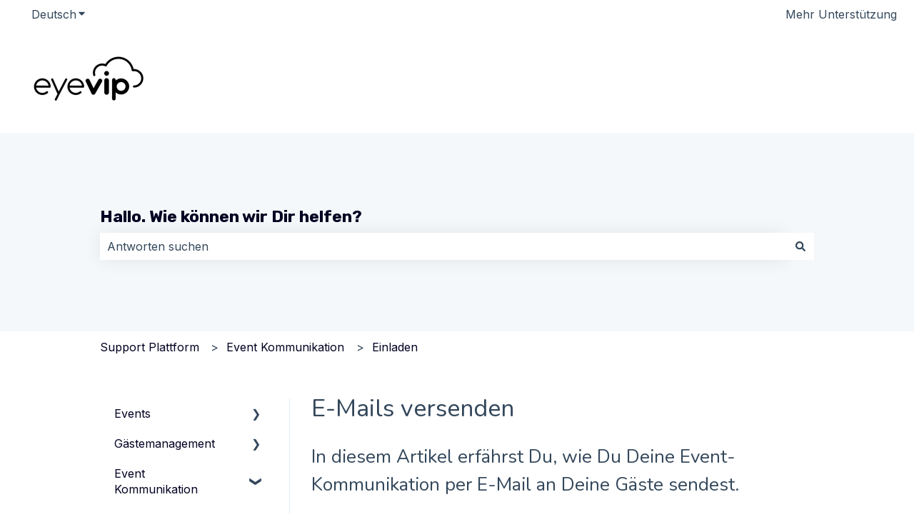

--- FILE ---
content_type: image/svg+xml
request_url: https://support.eyevip.com/hubfs/logos/eyevip/eyevip_cloud_black.svg
body_size: 585
content:
<svg id="Ebene_1" data-name="Ebene 1" xmlns="http://www.w3.org/2000/svg" viewBox="0 0 1568 732"><path d="M982.3,358.12a25.69,25.69,0,0,0-25.61,25.61V514.66a25.62,25.62,0,1,0,51.23,0V383.73A25.69,25.69,0,0,0,982.3,358.12Z"/><path d="M982.13,279.07a26.08,26.08,0,1,0,26.08,26.08A26.16,26.16,0,0,0,982.13,279.07Z"/><path d="M1141.7,361a87.81,87.81,0,0,0-59.78,23.52V378a19.92,19.92,0,0,0-39.84,0V583a19.92,19.92,0,1,0,39.84,0V513.92a88.18,88.18,0,1,0,59.78-153Zm0,136.62a48.39,48.39,0,1,1,48.38-48.38A48.38,48.38,0,0,1,1141.7,497.58Z"/><path d="M922.35,366.76a22.76,22.76,0,0,0-31,8.62l-52.49,92.88-43.76-91.5A22.77,22.77,0,0,0,754,396.4L816.6,527.33a22.78,22.78,0,0,0,19.77,12.94h.78A22.77,22.77,0,0,0,857,528.71l74-130.93A22.76,22.76,0,0,0,922.35,366.76Z"/><path d="M1283.17,257.21c-1.6,0-3.2.05-4.81.13-16.07-77.76-85.48-135.11-165.9-135.11a169.34,169.34,0,0,0-144,80.15A102.05,102.05,0,0,0,835.87,326.9a11.54,11.54,0,0,0,11.07,8.31,11.67,11.67,0,0,0,3.23-.46,11.53,11.53,0,0,0,7.85-14.3,79,79,0,0,1,75.78-101,78.23,78.23,0,0,1,34.46,7.9c.28.14.57.2.85.31a12,12,0,0,0,1.14.42c.34.09.69.14,1,.2a9.78,9.78,0,0,0,1.19.18,8.68,8.68,0,0,0,1,0c.4,0,.81,0,1.21,0s.65-.13,1-.2a12.09,12.09,0,0,0,1.19-.28c.31-.1.61-.25.91-.37a11.14,11.14,0,0,0,1.11-.51,9.59,9.59,0,0,0,.85-.56,10.84,10.84,0,0,0,1-.69c.27-.24.52-.51.78-.77s.54-.54.79-.84a10.93,10.93,0,0,0,.65-1c.17-.26.37-.49.52-.77a146.37,146.37,0,0,1,129-77.11c72.7,0,135,54.24,145,126.16a.79.79,0,0,0,0,.13v.1c0,.2.11.39.16.59a12.06,12.06,0,0,0,.39,1.49c.09.26.22.49.33.74a10,10,0,0,0,.6,1.23c.15.25.31.47.47.7s.52.71.8,1,.39.41.59.61.63.58,1,.85.45.34.69.5a11,11,0,0,0,1.1.65c.26.13.51.26.78.37a10.53,10.53,0,0,0,1.19.42c.29.09.58.18.87.25s.83.13,1.24.18.62.08.94.08a2.3,2.3,0,0,0,.26,0,12.26,12.26,0,0,0,1.59-.11l.12,0h.11a80,80,0,0,1,12.5-1,78.92,78.92,0,0,1,0,157.84,11.54,11.54,0,1,0,0,23.07,102,102,0,0,0,0-204Z"/><path d="M276.72,360a91.56,91.56,0,1,0,58.85,161.7,11.39,11.39,0,1,0-14.64-17.44A68.79,68.79,0,0,1,208.8,462.46l148.05.45h0a11.4,11.4,0,0,0,11.38-11.39A91.66,91.66,0,0,0,276.72,360Zm-67.78,79.73a68.8,68.8,0,0,1,135.61.41Z"/><path d="M644,360a91.56,91.56,0,1,0,58.86,161.7,11.39,11.39,0,0,0-14.64-17.44A68.8,68.8,0,0,1,576,462.46l148.06.45h0a11.4,11.4,0,0,0,11.39-11.39A91.67,91.67,0,0,0,644,360Zm-67.77,79.73a68.8,68.8,0,0,1,135.61.41Z"/><path d="M543.67,361.73a11.39,11.39,0,0,0-15.36,4.82L456,505,395.11,367.22a11.39,11.39,0,1,0-20.83,9.21L442.59,531l-28.27,57.86a11.37,11.37,0,0,0,5.23,15.22,11.24,11.24,0,0,0,5,1.16,11.38,11.38,0,0,0,10.24-6.39l30.46-62.34,83.26-159.4A11.39,11.39,0,0,0,543.67,361.73Z"/></svg>